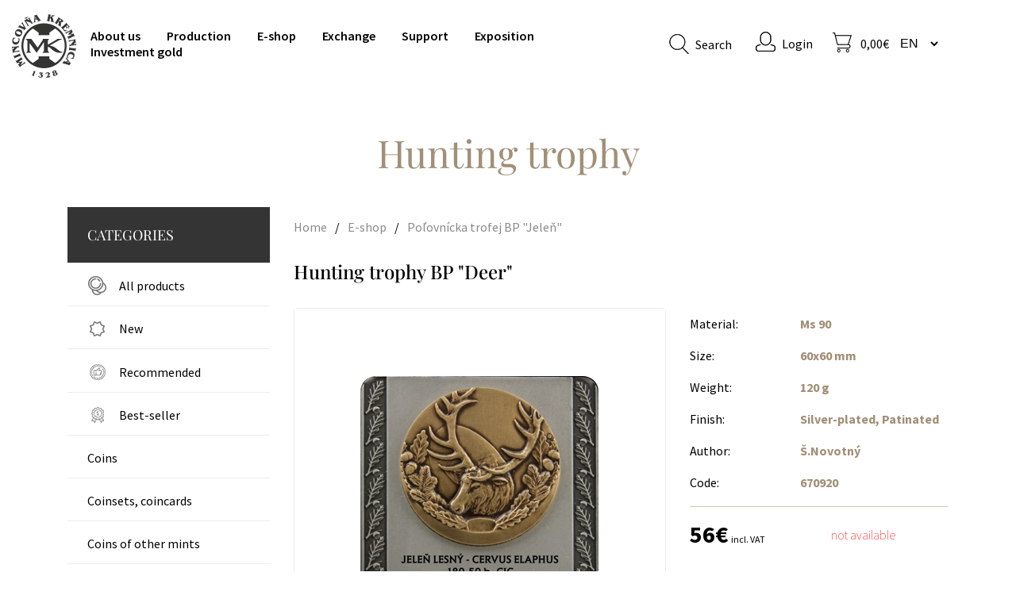

--- FILE ---
content_type: text/html; charset=utf-8
request_url: https://www.mint.sk/en/eshop/hunting-trophy-bp-deer
body_size: 11441
content:
<!DOCTYPE html>
<html lang="en" dir="ltr">
<head>
<meta charset="utf-8" />
<meta name="viewport" content="width=device-width, initial-scale=1, maximum-scale=1" />
<link rel="shortcut icon" href="https://www.mint.sk/favicon.ico" type="image/vnd.microsoft.icon" />
<script type="text/javascript">window.dataLayer = window.dataLayer || []; window.dataLayer.push({"drupalLanguage":"en","drupalCountry":"SK","entityLanguage":"und","entityTnid":"0","entityVid":"51941","entityName":"editor","entityUid":"264","entityCreated":"1401400800","entityStatus":"1","entityType":"node","entityBundle":"product","entityId":"51668","entityLabel":"Po\u013eovn\u00edcka trofej BP \u0022Jele\u0148\u0022","entityTaxonomy":{"product_categories":{"146":"Hunting trophy"},"product_promotion_categories":{"56":"All products"},"product_status":{"64":"N - Nedostupny"},"materials":{"201":"Ms 90"},"product_finish":{"231":"Silver-plated, Patinated"}},"userUid":0});</script>
<meta name="description" content="Personalizovaná plaketa s možnosťou vpísania osobných údajov strelca, poľovného združenia viažúce sa k ulovenej trofeji. Plaketa je uložená v plastovej krabičke so zamatovým lôžkom, ktorá zároveň slúži ako malý stojan plakety. Súčasťou je aj odznak s motívom príslušného úlovku. Objednávka bude spracovaná po overení správnosti údajov o trofeji na Slovenskom poľovníckom zväze." />
<meta name="generator" content="Drupal 7 (https://www.drupal.org)" />
<link rel="canonical" href="https://www.mint.sk/en/eshop/hunting-trophy-bp-deer" />
<link rel="shortlink" href="https://www.mint.sk/en/node/51668" />
<meta property="og:site_name" content="Mint Kremnica" />
<meta property="og:type" content="article" />
<meta property="og:url" content="https://www.mint.sk/en/eshop/hunting-trophy-bp-deer" />
<meta property="og:title" content="Poľovnícka trofej BP &quot;Jeleň&quot;" />
<meta property="og:description" content="Personalizovaná plaketa s možnosťou vpísania osobných údajov strelca, poľovného združenia viažúce sa k ulovenej trofeji. Plaketa je uložená v plastovej krabičke so zamatovým lôžkom, ktorá zároveň slúži ako malý stojan plakety. Súčasťou je aj odznak s motívom príslušného úlovku. Objednávka bude spracovaná po overení správnosti údajov o trofeji na Slovenskom poľovníckom zväze." />
<meta property="og:updated_time" content="2025-12-08T11:29:19+01:00" />
<meta property="article:published_time" content="2014-05-30T00:00:00+02:00" />
<meta property="article:modified_time" content="2025-12-08T11:29:19+01:00" />
<title>Poľovnícka trofej BP "Jeleň" | Mint Kremnica</title>
<style type="text/css" media="all">
@import url("https://www.mint.sk/modules/system/system.base.css?t4u2pk");
@import url("https://www.mint.sk/modules/system/system.menus.css?t4u2pk");
@import url("https://www.mint.sk/modules/system/system.messages.css?t4u2pk");
@import url("https://www.mint.sk/modules/system/system.theme.css?t4u2pk");
</style>
<style type="text/css" media="all">
@import url("https://www.mint.sk/sites/all/modules/jquery_update/replace/ui/themes/base/minified/jquery.ui.core.min.css?t4u2pk");
@import url("https://www.mint.sk/sites/all/modules/jquery_update/replace/ui/themes/base/minified/jquery.ui.theme.min.css?t4u2pk");
@import url("https://www.mint.sk/sites/all/modules/jquery_update/replace/ui/themes/base/minified/jquery.ui.menu.min.css?t4u2pk");
@import url("https://www.mint.sk/sites/all/modules/jquery_update/replace/ui/themes/base/minified/jquery.ui.autocomplete.min.css?t4u2pk");
</style>
<style type="text/css" media="all">
@import url("https://www.mint.sk/modules/comment/comment.css?t4u2pk");
@import url("https://www.mint.sk/modules/field/theme/field.css?t4u2pk");
@import url("https://www.mint.sk/modules/node/node.css?t4u2pk");
@import url("https://www.mint.sk/modules/search/search.css?t4u2pk");
@import url("https://www.mint.sk/sites/all/modules/ubercart/uc_order/uc_order.css?t4u2pk");
@import url("https://www.mint.sk/sites/all/modules/ubercart/uc_product/uc_product.css?t4u2pk");
@import url("https://www.mint.sk/sites/all/modules/ubercart/uc_store/uc_store.css?t4u2pk");
@import url("https://www.mint.sk/modules/user/user.css?t4u2pk");
@import url("https://www.mint.sk/sites/all/modules/views/css/views.css?t4u2pk");
@import url("https://www.mint.sk/sites/all/modules/ckeditor/css/ckeditor.css?t4u2pk");
</style>
<style type="text/css" media="all">
@import url("https://www.mint.sk/sites/all/modules/colorbox/styles/default/colorbox_style.css?t4u2pk");
@import url("https://www.mint.sk/sites/all/modules/ctools/css/ctools.css?t4u2pk");
@import url("https://www.mint.sk/sites/all/modules/ubercart/uc_cart/uc_cart_block.css?t4u2pk");
@import url("https://www.mint.sk/sites/all/modules/search_autocomplete/css/themes/minimal.css?t4u2pk");
@import url("https://www.mint.sk/sites/all/themes/radioactive/css/chosen.css?t4u2pk");
@import url("https://www.mint.sk/sites/all/modules/lang_dropdown/lang_dropdown.css?t4u2pk");
@import url("https://www.mint.sk/sites/all/modules/flexslider/assets/css/flexslider_img.css?t4u2pk");
</style>
<style type="text/css" media="all">
@import url("https://www.mint.sk/sites/all/themes/radioactive/css/bootstrap-grid.min.css?t4u2pk");
@import url("https://www.mint.sk/sites/all/themes/radioactive/css/style.css?t4u2pk");
@import url("https://www.mint.sk/sites/default/files/less/common.KpMgtPJn0sVoljAjQdBxmCerMz1k3vfAbygfWmCBDpI.css?t4u2pk");
@import url("https://www.mint.sk/sites/default/files/less/styless.WYzSU4Ib_4MYRUpSHaMoSfap5Pwf69IAJem_TYdHr-E.css?t4u2pk");
@import url("https://www.mint.sk/sites/default/files/less/styless.responsive.2DprMuQSaYPoMvwG5_hF_DWrwwk1w8u7yQvI21qzQcc.css?t4u2pk");
@import url("https://www.mint.sk/sites/all/themes/radioactive/css/flexslider.css?t4u2pk");
</style>
<style type="text/css" media="all and (min-width: 960px) and (max-width: 1170px)">
@import url("https://www.mint.sk/sites/default/files/less/960.ONHvaT0037WZnsUmedTSYY6h6xaZJBUmVATSALz5bOM.css?t4u2pk");
</style>
<style type="text/css" media="all and (min-width: 720px) and (max-width: 960px)">
@import url("https://www.mint.sk/sites/default/files/less/720.Iz9KdwIItvm1Wb-Bi8U1F0nFBVOZefDzoQ366p21K0s.css?t4u2pk");
</style>
<style type="text/css" media="all and (max-width: 720px)">
@import url("https://www.mint.sk/sites/default/files/less/mobile.5FADBO-YoiHfNjCmDaIHWsYiavsz213KurL7Ae_YScE.css?t4u2pk");
</style>
<script type="text/javascript" src="https://www.mint.sk/sites/all/modules/jquery_update/replace/jquery/1.10/jquery.min.js?v=1.10.2"></script>
<script type="text/javascript" src="https://www.mint.sk/misc/jquery-extend-3.4.0.js?v=1.10.2"></script>
<script type="text/javascript" src="https://www.mint.sk/misc/jquery-html-prefilter-3.5.0-backport.js?v=1.10.2"></script>
<script type="text/javascript" src="https://www.mint.sk/misc/jquery.once.js?v=1.2"></script>
<script type="text/javascript" src="https://www.mint.sk/misc/drupal.js?t4u2pk"></script>
<script type="text/javascript" src="https://www.mint.sk/sites/all/modules/jquery_update/replace/ui/ui/minified/jquery.ui.core.min.js?v=1.10.2"></script>
<script type="text/javascript" src="https://www.mint.sk/sites/all/modules/jquery_update/replace/ui/ui/minified/jquery.ui.widget.min.js?v=1.10.2"></script>
<script type="text/javascript" src="https://www.mint.sk/sites/all/modules/jquery_update/replace/ui/ui/minified/jquery.ui.position.min.js?v=1.10.2"></script>
<script type="text/javascript" src="https://www.mint.sk/misc/ui/jquery.ui.position-1.13.0-backport.js?v=1.10.2"></script>
<script type="text/javascript" src="https://www.mint.sk/sites/all/modules/jquery_update/replace/ui/ui/minified/jquery.ui.menu.min.js?v=1.10.2"></script>
<script type="text/javascript" src="https://www.mint.sk/sites/all/modules/jquery_update/replace/ui/ui/minified/jquery.ui.autocomplete.min.js?v=1.10.2"></script>
<script type="text/javascript" src="https://www.mint.sk/misc/form-single-submit.js?v=7.103"></script>
<script type="text/javascript" src="https://www.mint.sk/misc/form.js?v=7.103"></script>
<script type="text/javascript" src="https://www.mint.sk/sites/all/libraries/colorbox/jquery.colorbox-min.js?t4u2pk"></script>
<script type="text/javascript" src="https://www.mint.sk/sites/all/modules/colorbox/js/colorbox.js?t4u2pk"></script>
<script type="text/javascript" src="https://www.mint.sk/sites/all/modules/colorbox/styles/default/colorbox_style.js?t4u2pk"></script>
<script type="text/javascript" src="https://www.mint.sk/sites/all/themes/radioactive/js/product-detail.js?t4u2pk"></script>
<script type="text/javascript" src="https://www.mint.sk/sites/all/modules/ubercart/uc_cart/uc_cart_block.js?t4u2pk"></script>
<script type="text/javascript" src="https://www.mint.sk/sites/all/modules/search_autocomplete/js/jquery.autocomplete.js?t4u2pk"></script>
<script type="text/javascript" src="https://www.mint.sk/sites/all/themes/radioactive/js/chosen.jquery.min.js?t4u2pk"></script>
<script type="text/javascript" src="https://www.mint.sk/sites/all/modules/lang_dropdown/lang_dropdown.js?t4u2pk"></script>
<script type="text/javascript" src="https://www.mint.sk/sites/all/themes/radioactive/js/flexslider-min.js?t4u2pk"></script>
<script type="text/javascript" src="https://www.mint.sk/sites/all/libraries/flexslider/jquery.flexslider-min.js?t4u2pk"></script>
<script type="text/javascript" src="https://www.mint.sk/sites/all/modules/datalayer/datalayer.js?t4u2pk"></script>
<script type="text/javascript" src="https://www.mint.sk/sites/all/libraries/fontawesome/js/all.js?t4u2pk"></script>
<script type="text/javascript" src="https://www.mint.sk/sites/all/themes/radioactive/js/analytics.js?t4u2pk"></script>
<script type="text/javascript" src="https://www.mint.sk/sites/all/themes/radioactive/js/marketing.js?t4u2pk"></script>
<script type="text/javascript" src="https://www.mint.sk/sites/all/themes/radioactive/js/initialize.js?t4u2pk"></script>
<script type="text/javascript" src="https://www.mint.sk/sites/all/themes/radioactive/js/main.js?t4u2pk"></script>
<script type="text/javascript" src="https://www.mint.sk/sites/all/themes/radioactive/js/html5shiv.min.js?t4u2pk"></script>
<script type="text/javascript" src="https://www.mint.sk/sites/all/themes/radioactive/js/readmore.min.js?t4u2pk"></script>
<script type="text/javascript">
<!--//--><![CDATA[//><!--
jQuery.extend(Drupal.settings, {"basePath":"\/","pathPrefix":"en\/","setHasJsCookie":0,"ajaxPageState":{"theme":"radioactive","theme_token":"0720O0MzwA49HW_M56lyH1OJ63NMj1MiMIuKTi8XAFU","js":{"sites\/all\/modules\/flexslider\/assets\/js\/flexslider.load.js":1,"sites\/all\/modules\/jquery_update\/replace\/jquery\/1.10\/jquery.min.js":1,"misc\/jquery-extend-3.4.0.js":1,"misc\/jquery-html-prefilter-3.5.0-backport.js":1,"misc\/jquery.once.js":1,"misc\/drupal.js":1,"sites\/all\/modules\/jquery_update\/replace\/ui\/ui\/minified\/jquery.ui.core.min.js":1,"sites\/all\/modules\/jquery_update\/replace\/ui\/ui\/minified\/jquery.ui.widget.min.js":1,"sites\/all\/modules\/jquery_update\/replace\/ui\/ui\/minified\/jquery.ui.position.min.js":1,"misc\/ui\/jquery.ui.position-1.13.0-backport.js":1,"sites\/all\/modules\/jquery_update\/replace\/ui\/ui\/minified\/jquery.ui.menu.min.js":1,"sites\/all\/modules\/jquery_update\/replace\/ui\/ui\/minified\/jquery.ui.autocomplete.min.js":1,"misc\/form-single-submit.js":1,"misc\/form.js":1,"sites\/all\/libraries\/colorbox\/jquery.colorbox-min.js":1,"sites\/all\/modules\/colorbox\/js\/colorbox.js":1,"sites\/all\/modules\/colorbox\/styles\/default\/colorbox_style.js":1,"sites\/all\/themes\/radioactive\/js\/product-detail.js":1,"sites\/all\/modules\/ubercart\/uc_cart\/uc_cart_block.js":1,"sites\/all\/modules\/search_autocomplete\/js\/jquery.autocomplete.js":1,"sites\/all\/themes\/radioactive\/js\/chosen.jquery.min.js":1,"sites\/all\/modules\/lang_dropdown\/lang_dropdown.js":1,"sites\/all\/themes\/radioactive\/js\/flexslider-min.js":1,"sites\/all\/libraries\/flexslider\/jquery.flexslider-min.js":1,"sites\/all\/modules\/datalayer\/datalayer.js":1,"sites\/all\/libraries\/fontawesome\/js\/all.js":1,"sites\/all\/themes\/radioactive\/js\/analytics.js":1,"sites\/all\/themes\/radioactive\/js\/marketing.js":1,"sites\/all\/themes\/radioactive\/js\/initialize.js":1,"sites\/all\/themes\/radioactive\/js\/main.js":1,"sites\/all\/themes\/radioactive\/js\/html5shiv.min.js":1,"sites\/all\/themes\/radioactive\/js\/readmore.min.js":1},"css":{"modules\/system\/system.base.css":1,"modules\/system\/system.menus.css":1,"modules\/system\/system.messages.css":1,"modules\/system\/system.theme.css":1,"misc\/ui\/jquery.ui.core.css":1,"misc\/ui\/jquery.ui.theme.css":1,"misc\/ui\/jquery.ui.menu.css":1,"misc\/ui\/jquery.ui.autocomplete.css":1,"modules\/comment\/comment.css":1,"modules\/field\/theme\/field.css":1,"modules\/node\/node.css":1,"modules\/search\/search.css":1,"sites\/all\/modules\/ubercart\/uc_order\/uc_order.css":1,"sites\/all\/modules\/ubercart\/uc_product\/uc_product.css":1,"sites\/all\/modules\/ubercart\/uc_store\/uc_store.css":1,"modules\/user\/user.css":1,"sites\/all\/modules\/views\/css\/views.css":1,"sites\/all\/modules\/ckeditor\/css\/ckeditor.css":1,"sites\/all\/modules\/colorbox\/styles\/default\/colorbox_style.css":1,"sites\/all\/modules\/ctools\/css\/ctools.css":1,"sites\/all\/modules\/ubercart\/uc_cart\/uc_cart_block.css":1,"sites\/all\/modules\/search_autocomplete\/css\/themes\/minimal.css":1,"sites\/all\/themes\/radioactive\/css\/chosen.css":1,"sites\/all\/modules\/lang_dropdown\/lang_dropdown.css":1,"sites\/all\/modules\/flexslider\/assets\/css\/flexslider_img.css":1,"sites\/all\/libraries\/flexslider\/flexslider.css":1,"sites\/all\/themes\/radioactive\/css\/bootstrap-grid.min.css":1,"sites\/all\/themes\/radioactive\/css\/style.css":1,"sites\/all\/themes\/radioactive\/css\/common.css.less":1,"sites\/all\/themes\/radioactive\/css\/styless.css.less":1,"sites\/all\/themes\/radioactive\/css\/styless.responsive.less":1,"sites\/all\/themes\/radioactive\/css\/flexslider.css":1,"sites\/all\/themes\/radioactive\/css\/960.css.less":1,"sites\/all\/themes\/radioactive\/css\/720.css.less":1,"sites\/all\/themes\/radioactive\/css\/mobile.css.less":1}},"colorbox":{"opacity":"0.85","current":"{current} of {total}","previous":"\u00ab Prev","next":"Next \u00bb","close":"Close","maxWidth":"98%","maxHeight":"98%","fixed":true,"mobiledetect":true,"mobiledevicewidth":"480px","file_public_path":"\/sites\/default\/files","specificPagesDefaultValue":"admin*\nimagebrowser*\nimg_assist*\nimce*\nnode\/add\/*\nnode\/*\/edit\nprint\/*\nprintpdf\/*\nsystem\/ajax\nsystem\/ajax\/*"},"activit":{"datalayer":{"product_view":{"event":"eec.detail","category":"product_detail","action":"view","label":"51668","ecommerce":{"currencyCode":"EUR","detail":{"actionField":{"list":"product_list"},"products":[{"id":"670920","price":"45.52846","name":"Po\u013eovn\u00edcka trofej BP \u0022Jele\u0148\u0022","category":"Hunting trophy\/Personalized medals","variant":null,"brand":null}]}}}}},"search_autocomplete":{"form3":{"selector":"#edit-search-block-form--2","minChars":"3","max_sug":"10","type":"internal","datas":"https:\/\/www.mint.sk\/en\/activit\/content-autocomplete","fid":"3","theme":"minimal","auto_submit":"1","auto_redirect":"1"}},"urlIsAjaxTrusted":{"\/en\/eshop\/hunting-trophy-bp-deer":true},"flexslider":{"optionsets":{"detail_slider":{"namespace":"flex-","selector":".slides \u003E li","easing":"swing","direction":"horizontal","reverse":false,"smoothHeight":false,"startAt":0,"animationSpeed":600,"initDelay":0,"useCSS":true,"touch":true,"video":false,"keyboard":true,"multipleKeyboard":false,"mousewheel":0,"controlsContainer":".flex-control-nav-container","sync":"#thumbnails","asNavFor":"","itemWidth":0,"itemMargin":0,"minItems":0,"maxItems":0,"move":0,"animation":"slide","slideshow":false,"slideshowSpeed":"7000","directionNav":true,"controlNav":false,"prevText":"","nextText":"","pausePlay":false,"pauseText":"Pause","playText":"Play","randomize":false,"thumbCaptions":false,"thumbCaptionsBoth":false,"animationLoop":false,"pauseOnAction":true,"pauseOnHover":false,"manualControls":""}},"instances":{"flexslider-1":"detail_slider"}},"dataLayer":{"languages":{"en":{"language":"en","name":"English","native":"English","direction":"0","enabled":"1","plurals":"0","formula":"","domain":"","prefix":"en","weight":"-10","javascript":""},"sk":{"language":"sk","name":"Slovak","native":"Sloven\u010dina","direction":"0","enabled":"1","plurals":"3","formula":"(($n==1)?(0):((($n\u003E=2)\u0026\u0026($n\u003C=4))?(1):2))","domain":"","prefix":"","weight":"-9","javascript":"D6-m0HgVJlK30u54WwHpuwTIPJgNuYAuTthwxwqGAx8"},"de":{"language":"de","name":"German","native":"Deutsch","direction":"0","enabled":"1","plurals":"2","formula":"($n!=1)","domain":"","prefix":"de","weight":"0","javascript":"DfdyIuZPjpkS-jfMqPSjUnV4n8WZZlaXR6h7IlLExqg"}},"defaultLang":"sk"}});
//--><!]]>
</script>
<!--[if lt IE 9]><script src="/sites/all/themes/radioactive/js/html5.js"></script><![endif]-->
</head>
<body class="html not-front not-logged-in no-sidebars page-node page-node- page-node-51668 node-type-product uc-product-node i18n-en">
  <!-- Google Tag Manager (noscript) -->
  <noscript><iframe src="https://www.googletagmanager.com/ns.html?id=GTM-5JJ6ZSG8" height="0" width="0" style="display:none;visibility:hidden"></iframe></noscript>
  <!-- End Google Tag Manager (noscript) -->
  
  <div id="skip-link">
    <a tabindex="1" href="#main-content" class="element-invisible element-focusable">Skip to main content</a>
  </div>
  <div id="wrap">
  <div id="header-wrap" class="clearfix">
    <header id="header" class="clearfix">
      <div id="logo">
        <h1 id="site-name">
          <a href="/en" title="Home">Mint Kremnica            <span></span></a>
        </h1>
      </div>
      <nav id="navigation" role="navigation">
        <div id="main-menu">
                <div class="region region-navbar">
      

<div id="block-menu-block-2" class="block block-menu-block ">

      
  <div class="content ">
    <div class="menu-block-wrapper menu-block-2 menu-name-main-menu parent-mlid-0 menu-level-1">
  <ul class="menu"><li class="first leaf menu-mlid-1478"><a href="/en/about-us">About us</a></li>
<li class="leaf menu-mlid-1098"><a href="/en/production-program">Production</a></li>
<li class="leaf has-children active-trail menu-mlid-1370"><a href="/en/eshop" class="active-trail">E-shop</a></li>
<li class="leaf menu-mlid-1100"><a href="/en/exchange">Exchange</a></li>
<li class="leaf menu-mlid-3561"><a href="/en/support">Support</a></li>
<li class="leaf menu-mlid-2354"><a href="/en/exposition">Exposition</a></li>
<li class="last leaf menu-mlid-3684"><a href="/en/investment-gold-0">Investment gold</a></li>
</ul></div>
  </div>

</div> <!-- /.block -->


<div id="block-activit-responsive-menu" class="block block-activit ">

      
  <div class="content ">
    <div id="menuToggle">
    <input type="checkbox" />

    <span class="hamburger"></span>
    <span class="hamburger"></span>
    <span class="hamburger"></span>

    <ul class="menu"><li class="first leaf"><a href="/en/about-us">About Us</a></li>
<li class="leaf"><a href="/en/production-program">Production</a></li>
<li class="leaf"><a href="/en/eshop">E-shop</a></li>
<li class="leaf"><a href="/en/exchange">Exchange</a></li>
<li class="leaf"><a href="/en/support">Support</a></li>
<li class="leaf"><a href="/en/exposition">Exposition</a></li>
<li class="last leaf"><a href="/en/investment-gold-0">Investment gold</a></li>
</ul></div>  </div>

</div> <!-- /.block -->


<div id="block-search-form" class="block block-search ">

      
  <div class="content ">
    <form action="/en/eshop/hunting-trophy-bp-deer" method="post" id="search-block-form" accept-charset="UTF-8"><div><div class="container-inline">
      <h2 class="element-invisible">Search form</h2>
    <div class="form-item form-type-textfield form-item-search-block-form">
  <label class="element-invisible" for="edit-search-block-form--2">Search </label>
 <input title="Enter the terms you wish to search for." placeholder="start typing..." type="text" id="edit-search-block-form--2" name="search_block_form" value="" size="15" maxlength="128" class="form-text" />
</div>
<div class="form-actions form-wrapper" id="edit-actions--2"><input type="submit" id="edit-submit" name="op" value="Search" class="form-submit" /><span class="search-txt">Search</span></div><input type="hidden" name="form_build_id" value="form-DS7hN4YTZy7DuKGmhOAj5Vyzc8hmxdU2m6SrvgqREoY" />
<input type="hidden" name="form_id" value="search_block_form" />
</div>
</div></form>  </div>

</div> <!-- /.block -->


<div id="block-activit-login" class="block block-activit ">

      
  <div class="content ">
    
<div class="login-text">
  
      <a href="/en/user" class="login-icon"></a>
    <a href="/en/user"> Login </a>
  </div>
  </div>

</div> <!-- /.block -->


<div id="block-uc-cart-cart" class="block block-uc-cart ">

        <h2 ><span><a href="/en/cart">
      <span id="cart-icon" class="cart"></span>
      <span class="price-cart">0,00€</span>
</a></span></h2>
    
  <div class="content ">
    <p class="cart-block-items collapsed uc-cart-empty">There are no products in your shopping cart.</p>  </div>

</div> <!-- /.block -->


<div id="block-lang-dropdown-language" class="block block-lang-dropdown ">

      
  <div class="content ">
    <form class="lang_dropdown_form language" id="lang_dropdown_form_language" action="/en/eshop/hunting-trophy-bp-deer" method="post" accept-charset="UTF-8"><div><div class="form-item form-type-select form-item-lang-dropdown-select">
 <select class="lang-dropdown-select-element form-select" id="lang-dropdown-select-language" style="width:70px" name="lang_dropdown_select"><option value="en" selected="selected">en</option><option value="sk">sk</option></select>
</div>
<input type="hidden" name="en" value="/en/eshop/hunting-trophy-bp-deer" />
<input type="hidden" name="sk" value="/eshop/polovnicka-trofej-bp-jelen" />
<input type="hidden" name="de" value="/de/eshop/jagdtrophae-bp-hirsch" />
<noscript><div>
<input type="submit" id="edit-submit--2" name="op" value="Go" class="form-submit" />
</div></noscript><input type="hidden" name="form_build_id" value="form-F58kCSaNVH2dY3XutRWlf9YOLYAM_OB8De8i7Kca4n0" />
<input type="hidden" name="form_id" value="lang_dropdown_form" />
</div></form>  </div>

</div> <!-- /.block -->
    </div>
   <!-- /.region -->
        </div>
      </nav>
    </header>
  </div>
  <div id="main-content">
                                 <!--main content not showing on front page-->
            <div class="main-wrap">
        <div id="primary" class="container clearfix">
          <div class="row">
            <div class="title-mint col-md-12">
              <a id="main-content"></a>
                            <h1 class="page-title">Hunting trophy</h1>                                                                    </div>
          </div>
          <div class="row">
                          <!-- order-1 order-md-0 --><div class="col-12 col-md-4 col-lg-3">
                <div class="sidebar">
                  <div class="main-wrap">
                          <div class="region region-sidebar">
      

<div id="block-activit-product-menu" class="block block-activit ">

      
  <div class="content ">
    <div class="product-sidebar-menu"><div class="heading-sidebar-menu"><h2 id="categories-title">Categories</h2><span id="menu-roll"><i class="fas fa-chevron-down"></i></span></div><div class="menu-block-wrapper menu-block-1 menu-name-main-menu parent-mlid-1370 menu-level-1">
  <ul class="menu"><li class="first leaf menu-mlid-1406"><a href="/en/eshop/all-products" title="Display in All products">All products</a></li>
<li class="leaf menu-mlid-1407"><a href="/en/eshop/new" title="New">New</a></li>
<li class="leaf menu-mlid-1408"><a href="/en/eshop/recommended" title="Recommended">Recommended</a></li>
<li class="leaf menu-mlid-1409"><a href="/en/eshop/best-seller" title="Best-seller">Best-seller</a></li>
<li class="leaf menu-mlid-3212"><a href="/en/eshop/coins" title="Mince">Coins</a></li>
<li class="leaf menu-mlid-3213"><a href="/en/eshop/coinsets-coincards" title="Sady mincí, zberateľské karty">Coinsets, coincards</a></li>
<li class="leaf menu-mlid-3214"><a href="/en/eshop/coins-other-mints" title="Mince iných mincovní">Coins of other mints</a></li>
<li class="collapsed menu-mlid-3215"><a href="/en/eshop/investment-coins-and-bars" title="Investičné mince a tehličky">Investment coins and bars</a></li>
<li class="collapsed menu-mlid-3219"><a href="/en/eshop/gold-medals" title="Medaily zlaté">Gold medals</a></li>
<li class="collapsed menu-mlid-3228"><a href="/en/eshop/silver-medals" title="Medaily strieborné">Silver medals</a></li>
<li class="collapsed menu-mlid-3239"><a href="/en/eshop/other-medals" title="Medaily ostatné">Other medals</a></li>
<li class="expanded active-trail menu-mlid-3250"><a href="/en/eshop/personalized-medals" title="Medaily personalizované" class="active-trail">Personalized medals</a><ul class="menu"><li class="first leaf menu-mlid-3251"><a href="/en/eshop/marriage" title="K uzavretiu manželstva">Marriage</a></li>
<li class="leaf menu-mlid-3252"><a href="/en/eshop/birth-child" title="K narodeniu dieťaťa">Birth of a child</a></li>
<li class="leaf menu-mlid-3253"><a href="/en/eshop/graduation" title="K ukončeniu štúdia">Graduation</a></li>
<li class="leaf menu-mlid-3254"><a href="/en/eshop/anniversary" title="K životnému jubileu">Anniversary</a></li>
<li class="leaf menu-mlid-3255"><a href="/en/eshop/own-image" title="S vlastným obrázkom">With own image</a></li>
<li class="leaf menu-mlid-3256"><a href="/en/eshop/love" title="Z lásky">With Love</a></li>
<li class="leaf active-trail menu-mlid-3257 menu-item-preferred"><a href="/en/eshop/hunting-trophy" title="Lovecké trofeje" class="active-trail menu-item-preferred">Hunting trophy</a></li>
<li class="last leaf menu-mlid-3258"><a href="/en/eshop/attractive-gifts" title="Originálne darčeky">Attractive gifts</a></li>
</ul></li>
<li class="leaf menu-mlid-3259"><a href="/en/eshop/badges" title="Odznaky">Badges</a></li>
<li class="leaf menu-mlid-3260"><a href="/en/eshop/magnets" title="Magnetky">Magnets</a></li>
<li class="collapsed menu-mlid-3261"><a href="/en/eshop/pendants" title="Prívesky">Pendants</a></li>
<li class="last collapsed menu-mlid-3262"><a href="/en/eshop/other" title="Ostatné">Other</a></li>
</ul></div>
</div>  </div>

</div> <!-- /.block -->


<div id="block-activit-emission-ours" class="block block-activit ">

      
  <div class="content ">
    
<div class="emission-ours-wrapper">
  <div class="emission-ours">
    <h2>Emission plan Mint</h2>
    <a href="/en/issue-plan-mint-kremnica-2025" class="show-more">Show more</a>
  </div>
</div>  </div>

</div> <!-- /.block -->


<div id="block-activit-emission-nbs" class="block block-activit ">

      
  <div class="content ">
    <div class="emission-nbs-wrapper">
  <div class="emission-nbs">
    <h2>Emission plan NBS</h2>
    <a href="/en/emission-nbs" class="show-more">Show more</a>
  </div>
</div>
  </div>

</div> <!-- /.block -->
    </div>
   <!-- /.region -->
                  </div>
                </div>
              </div>
                        <!-- order-0 order-md-1--><div class="col-12 col-md-8 col-lg-9">
              <section id="content" role="main" class="clearfix">
                <div id="content-wrap">
                  <div class="messages-mint">
                                      </div>
                  <div class="breadcrumb-wrapper">
                                          <div id="breadcrumbs">
                        <div class="breadcrumb"><a href="/en">Home</a><span class="breadcrumb-arrow">/</span><a href="/en/eshop">E-shop</a><span class="breadcrumb-arrow">/</span><span class="gold-breadcrumb"><a href="/en/eshop/hunting-trophy-bp-deer" class="active">Poľovnícka trofej BP &quot;Jeleň&quot;</a></span></div>                      </div>
                                      </div>
                        <div class="region region-content">
      

<div id="block-system-main" class="block block-system ">

      
  <div class="content ">
    
<!-- TITLE -->
<div class="row">
  <div class="col-md-12">
    <h2 class="product-title">Hunting trophy BP "Deer"</h2>
  </div>
</div>
<!-- END TITLE -->

<!-- PROMOTIONS -->
    <div class="row">
    <div class="col-md-12">
      <div class="tags-wrapper">
        
          
          <span class="promotion-tag  hidden">All products</span>
              </div>
    </div>
  </div>
<!-- END PROMOTIONS -->


<div class="row">
  <div class="col-12 col-md-7">
    <div class="field field-name-uc-product-image field-type-image field-label-hidden"><div class="field-items"><div class="field-item even"><div  id="flexslider-1" class="flexslider optionset-detail-slider imagestyle-product-detail">
  <ul class="slides"><li><a class="colorbox-load" href="https://www.mint.sk/sites/default/files/product_images/670920.jpg"><img src="https://www.mint.sk/sites/default/files/styles/product_detail/public/product_images/670920.jpg?itok=sQQcCOcA" width="467" height="467" alt="Hunting trophy BP &quot;Deer&quot;" /></a></li>
<li><a class="colorbox-load" href="https://www.mint.sk/sites/default/files/product_images/670920a.jpg"><img src="https://www.mint.sk/sites/default/files/styles/product_detail/public/product_images/670920a.jpg?itok=OK8FFqkO" width="467" height="467" alt="Hunting trophy BP &quot;Deer&quot;" /></a></li>
</ul></div>
</div></div></div>              <div id="thumbnails" class="flexslider">
        <ul class="slides">
                      <li>
              <img src="https://www.mint.sk/sites/default/files/styles/thumbnail_slider/public/product_images/670920.jpg?itok=RcdoWZwy" alt="Hunting trophy BP &quot;Deer&quot;" />
            </li>
                      <li>
              <img src="https://www.mint.sk/sites/default/files/styles/thumbnail_slider/public/product_images/670920a.jpg?itok=LIWf0Bn-" alt="Hunting trophy BP &quot;Deer&quot;" />
            </li>
                  </ul>
      </div>
      </div>

  
    <div class=" col-md-5">
      <div class="product-info-wrapper">
        <!-- MATERIAL -->
                 <div class="product-property">
            <div class="row">
              <div class="col-6 col-lg-4">
                  Material:
              </div>
                <div class="col-6 col-lg-8">
                                                              <div class="gold-font material-product-info">
                                                Ms 90                      </div>
                                  </div>
            </div>
          </div>
                <!-- END MATERIAL -->

        <!-- PRIEMER -->
                  <div class="product-property">
            <div class="row">
              <div class="col-6 col-lg-4">
                Size:
              </div>
              <div class="col-6 col-lg-8">
                                  <div class="gold-font">
                    60x60  mm                  </div>
              </div>
            </div>
          </div>
                <!-- END PRIEMER -->

        <!-- HMOTNOST -->
                  <div class="product-property">
            <div class="row">
              <div class="col-6 col-lg-4">
                Weight:
              </div>
              <div class="col-6 col-lg-8">
                <div class="gold-font">
                  120 g                </div>
              </div>
            </div>
          </div>
                <!-- END HMOTNOST -->

        <!-- VYHOTOVENIE -->
                  <div class="product-property">
            <div class="row">
              <div class="col-6 col-lg-4">
                Finish:
              </div>
              <div class="col-6 col-lg-8">
                                                  <div class="gold-font material-product-info">
                                        Silver-plated, Patinated                  </div>
                              </div>
            </div>
          </div>
                <!-- END VYHOTOVENIE -->

        <!-- AUTHOR -->
                  <div class="product-property">
            <div class="row">
              <div class="col-6 col-lg-4">
                Author:
              </div>
              <div class="col-6 col-lg-8">
                                <div class="gold-font">
                  Š.Novotný                </div>
              </div>
            </div>
          </div>
                <!-- END AUTHOR -->

        <!-- MODEL -->
                  <div class="product-property">
            <div class="row">
              <div class="col-6 col-lg-4">
                Code:
              </div>
              <div class="col-6 col-lg-8">
                <div class="gold-font">
                  670920                </div>
              </div>
            </div>
          </div>
                <!-- END MODEL -->
      </div> <!-- END PROCUT INFO WRAPPER -->

      <!-- PRICE AND STOCK -->
                  <div class="price-wrap">
        <div class="row row-same-height">
          <div class="col-6">
                                      <div class="product-info display-price uc-product-51668">
                <span class="uc-price">56€</span>
                <span class="price-suffixes">s DPH</span>
              </div>
            
                        <span class="price-addon">
                              incl. VAT                          </span>
          </div>
          <div class="col-6">
                                      <div class="gold-font red-font line-height">
                Not available              </div>
                      </div>
        </div>
      </div>
      <!-- END PRICE -->

      
          </div> <!-- END RIGHT SIDE -->

  </div>


<!-- SHARE -->
<div class="row">
  <div class="col-md-12">
    <div class="share-wrap">
      <div class="share-title">Share</div>
      <div class="share-icons">
        <a href="mailto:?subject=Po%C4%BEovn%C3%ADcka+trofej+BP+%22Jele%C5%88%22&body=https://www.mint.sk/en/eshop/hunting-trophy-bp-deer" class="social-icon mail"></a>
        <a href="http://www.facebook.com/share.php?u=https://www.mint.sk/en/eshop/hunting-trophy-bp-deer" class="social-icon fb"></a>
      </div>
    </div>
  </div>
</div>

<!-- MAIN INFO -->
<div class="main-info-wrap">
    <!-- TABS -->
    <div class="row">
      <div class="col-md-12">
        <div class="info-tabs-wrapper">
          <div id="desc" class="info-tab info-tab-active" tabindex="5">
            <h2>Description</h2>
          </div>
          <div id="specs" class="info-tab" tabindex="5">
            <h2>Specification</h2>
          </div>
          <div id="video" class="info-tab" tabindex="5">
            <h2>Video</h2>
          </div>
                  </div>
      </div>
    </div>
    <!-- END TABS -->

    <div class="row">
      <div id="tab-content" class="col-md-12">
          <div id="desc-content" class="main-info-content-wrap">
            Personalised plaque with own inscription of data of the hunter, hunting organisation.  The plaque is placed in a plastic cover with velvet inside surface, that also serves as the little stand of the plaque.<br />
Part of package is also a badge with particular animal motif.<br />
<br />
The order will be processed only after official approval of Slovak hunting association.          </div>
        <!-- START SPECS CONTENT -->
        <div id="specs-content" class="main-info-content-wrap">
          <!-- MATERIAL -->
                      <div class="product-property">
              <div class="row">
                <div class="col-6">
                  Material:
                </div>
                <div class="col-6">
                                                        <div class="gold-font material-product-info">
                                            Ms 90                    </div>
                                  </div>
              </div>
            </div>
                    <!-- END MATERIAL -->

          <!-- PRIEMER -->
                      <div class="product-property">
              <div class="row">
                <div class="col-6">
                  Size:
                </div>
                <div class="col-6">
                                    <div class="gold-font">
                    60.00 mm                  </div>
                </div>
              </div>
            </div>
                    <!-- END PRIEMER -->

          <!-- HMOTNOST -->
                      <div class="product-property">
              <div class="row">
                <div class="col-6">
                  Weight:
                </div>
                <div class="col-6">
                  <div class="gold-font">
                    120 g                  </div>
                </div>
              </div>
            </div>
                    <!-- END HMOTNOST -->

          <!-- VYHOTOVENIE -->
                      <div class="product-property">
              <div class="row">
                <div class="col-6">
                  Finish:
                </div>
                <div class="col-6">
                                                        <div class="gold-font material-product-info">
                                            Silver-plated, Patinated                    </div>
                                  </div>
              </div>
            </div>
                    <!-- END VYHOTOVENIE -->

          <!-- AUTHOR -->
                      <div class="product-property">
              <div class="row">
                <div class="col-6">
                  Author:
                </div>
                <div class="col-6">
                                    <div class="gold-font">
                    Š.Novotný                  </div>
                </div>
              </div>
            </div>
                    <!-- END AUTHOR -->

          <!-- MODEL -->
                      <div class="product-property">
              <div class="row">
                <div class="col-6">
                  Code:
                </div>
                <div class="col-6">
                  <div class="gold-font">
                    670920                  </div>
                </div>
              </div>
            </div>
                    <!-- END MODEL -->

          <!-- MINTAGE -->
                    <!-- END MINTAGE -->
        </div> <!-- END SPECS CONETENT -->

          <div id="video-content" class="main-info-content-wrap">
            <div class="video-wrapper">
              No content in this section            </div>
          </div>

              </div>
    </div>
</div><!-- END MAIN INFO -->

  <div class="slider-title-wrap">
    <div class="row">
      <div class="col-md-12">
        <h2 class="slider-title">Similar products</h2>
      </div>
    </div>
  </div>

    <div class="simmilar-slider-wrap">
    <div id="related-slider" class="flexslider">
      <ul class="slides">
                                                            <li>
            <div class="eshop-product">
  <div class="info-wrap">
    <a class="teaser-link-overlay" href="/en/eshop/hunting-trophy-sp-deer"></a>
    <!-- PROMOTIONS -->
                <div class="row">
        <div class="col-md-12">
          <div class="tags-wrapper">
                                      
                                              <span class="promotion-tag  hidden">
                          All products                        </span>
              
                                    </div>
        </div>
      </div>
        <!-- END PROMOTIONS -->

    <div class="product-title"><h2><a href="/en/eshop/hunting-trophy-sp-deer">Hunting trophy SP "Deer"</a></h2></div>
        <a href="/en/eshop/hunting-trophy-sp-deer" class="product-teaser-image"><img src="https://www.mint.sk/sites/default/files/styles/homepage_slider/public/product_images/670919.jpg?itok=Zul46c1v" alt="Poľovnícka trofej SP &quot;Jeleň&quot;" /> </a>
    <div class="price-wrap"><div class="product-info display-price uc-product-51667">
      <span class="uc-price">56€</span>
      <span class="price-suffixes">s DPH</span>
    </div></div>

                      <div class="stock green-font line-height" >
          Variable product        </div>
            </div>


                    <div class="variation-button">
          <div class="form-actions form-wrapper">
            <a href="/en/eshop/hunting-trophy-sp-deer">Customize</a>          </div>
        </div>
            </div>
          </li>
                                                            <li>
            <div class="eshop-product">
  <div class="info-wrap">
    <a class="teaser-link-overlay" href="/en/eshop/hunting-trophy-bp-deer"></a>
    <!-- PROMOTIONS -->
                <div class="row">
        <div class="col-md-12">
          <div class="tags-wrapper">
                                      
                                              <span class="promotion-tag  hidden">
                          All products                        </span>
              
                                    </div>
        </div>
      </div>
        <!-- END PROMOTIONS -->

    <div class="product-title"><h2><a href="/en/eshop/hunting-trophy-bp-deer">Hunting trophy BP "Deer"</a></h2></div>
        <a href="/en/eshop/hunting-trophy-bp-deer" class="product-teaser-image"><img src="https://www.mint.sk/sites/default/files/styles/homepage_slider/public/product_images/670920.jpg?itok=VQwUqR8M" alt="Poľovnícka trofej BP &quot;Jeleň&quot;" /> </a>
    <div class="price-wrap"><div class="product-info display-price uc-product-51668">
      <span class="uc-price">56€</span>
      <span class="price-suffixes">s DPH</span>
    </div></div>

              <div class="stock red-font line-height">
        Not available      </div>
      </div>


      <div class="eshop-product-btn product-btn-disabled">
      <div class="add-to-cart"><form action="/en/eshop/hunting-trophy-bp-deer" method="post" id="uc-product-add-to-cart-form-51668--2" accept-charset="UTF-8"><div><fieldset classes="product-variation-fieldset" class="form-wrapper" id="edit-attributes-554--2"><legend><span class="fieldset-legend">Variation no. 1 - </span></legend><div class="fieldset-wrapper"><img alt='variant 554' src='https://www.mint.sk/sites/default/files/styles/product_variant/public/product_variations_imgs/51668/670920.jpg?itok=EpwGjzZL' alt='variation picture' class='variation-image' /><div id="edit-attributes-554-fields-container--2" class="form-wrapper"><div class="form-item form-type-textfield form-item-attributes-554-fields-container-field-1269">
 <input placeholder="Row - 1,  max length - 31" type="text" id="edit-attributes-554-fields-container-field-1269--2" name="attributes[554][fields_container][field_1269]" value="" size="60" maxlength="31" class="form-text" />
</div>
<div class="form-item form-type-textfield form-item-attributes-554-fields-container-field-1270">
 <input placeholder="Row - 2,  max length - 14" type="text" id="edit-attributes-554-fields-container-field-1270--2" name="attributes[554][fields_container][field_1270]" value="" size="60" maxlength="14" class="form-text" />
</div>
<div class="form-item form-type-textfield form-item-attributes-554-fields-container-field-1271">
 <input placeholder="Row - 3,  max length - 31" type="text" id="edit-attributes-554-fields-container-field-1271--2" name="attributes[554][fields_container][field_1271]" value="" size="60" maxlength="31" class="form-text" />
</div>
<div class="form-item form-type-textfield form-item-attributes-554-fields-container-field-1272">
 <input placeholder="Row - 4,  max length - 24" type="text" id="edit-attributes-554-fields-container-field-1272--2" name="attributes[554][fields_container][field_1272]" value="" size="60" maxlength="24" class="form-text" />
</div>
</div><input class="custom-submit form-submit" type="submit" id="edit-attributes-554-custom-submit--2" name="custombuy_554" value="Add to cart" /></div></fieldset>
<div class="form-item form-type-uc-quantity form-item-qty">
  <label for="edit-qty--3">Quantity <span class="form-required" title="This field is required.">*</span></label>
 <input type="text" id="edit-qty--3" name="qty" value="1" size="5" maxlength="6" class="form-text required" />
</div>
<input type="hidden" name="form_build_id" value="form-KluyO4OXrJrlmefys88TpbWsvhkhFoweW8lVaWvpGW8" />
<input type="hidden" name="form_id" value="uc_product_add_to_cart_form_51668" />
<div class="form-actions form-wrapper" id="edit-actions--4"><input class="node-add-to-cart form-submit" type="submit" id="edit-submit-51668" name="op" value="Add to cart" /></div></div></form></div>    </div>
  </div>
          </li>
                                                            <li>
            <div class="eshop-product">
  <div class="info-wrap">
    <a class="teaser-link-overlay" href="/en/eshop/hunting-trophy-cp-deer"></a>
    <!-- PROMOTIONS -->
                <div class="row">
        <div class="col-md-12">
          <div class="tags-wrapper">
                                      
                                              <span class="promotion-tag  hidden">
                          All products                        </span>
              
                                    </div>
        </div>
      </div>
        <!-- END PROMOTIONS -->

    <div class="product-title"><h2><a href="/en/eshop/hunting-trophy-cp-deer">Hunting trophy CP "Deer"</a></h2></div>
        <a href="/en/eshop/hunting-trophy-cp-deer" class="product-teaser-image"><img src="https://www.mint.sk/sites/default/files/styles/homepage_slider/public/product_images/670921.jpg?itok=66TjO7KD" alt="Poľovnícka trofej CP &quot;Jeleň&quot;" /> </a>
    <div class="price-wrap"><div class="product-info display-price uc-product-51669">
      <span class="uc-price">46€</span>
      <span class="price-suffixes">s DPH</span>
    </div></div>

                      <div class="stock green-font line-height" >
          Variable product        </div>
            </div>


                    <div class="variation-button">
          <div class="form-actions form-wrapper">
            <a href="/en/eshop/hunting-trophy-cp-deer">Customize</a>          </div>
        </div>
            </div>
          </li>
                                                            <li>
            <div class="eshop-product">
  <div class="info-wrap">
    <a class="teaser-link-overlay" href="/en/eshop/hunting-trophy-al-wild-boar"></a>
    <!-- PROMOTIONS -->
                <div class="row">
        <div class="col-md-12">
          <div class="tags-wrapper">
                                      
                                              <span class="promotion-tag  hidden">
                          All products                        </span>
              
                                    </div>
        </div>
      </div>
        <!-- END PROMOTIONS -->

    <div class="product-title"><h2><a href="/en/eshop/hunting-trophy-al-wild-boar">Hunting trophy AL "Wild boar"</a></h2></div>
        <a href="/en/eshop/hunting-trophy-al-wild-boar" class="product-teaser-image"><img src="https://www.mint.sk/sites/default/files/styles/homepage_slider/public/product_images/670922.jpg?itok=WH8Zhjs7" alt="Poľovnícka trofej AL &quot;Diviak&quot;" /> </a>
    <div class="price-wrap"><div class="product-info display-price uc-product-51670">
      <span class="uc-price">59€</span>
      <span class="price-suffixes">s DPH</span>
    </div></div>

                      <div class="stock green-font line-height" >
          Variable product        </div>
            </div>


                    <div class="variation-button">
          <div class="form-actions form-wrapper">
            <a href="/en/eshop/hunting-trophy-al-wild-boar">Customize</a>          </div>
        </div>
            </div>
          </li>
                                                            <li>
            <div class="eshop-product">
  <div class="info-wrap">
    <a class="teaser-link-overlay" href="/en/eshop/hunting-trophy-sp-wild-boar"></a>
    <!-- PROMOTIONS -->
                <div class="row">
        <div class="col-md-12">
          <div class="tags-wrapper">
                                      
                                              <span class="promotion-tag  hidden">
                          All products                        </span>
              
                                    </div>
        </div>
      </div>
        <!-- END PROMOTIONS -->

    <div class="product-title"><h2><a href="/en/eshop/hunting-trophy-sp-wild-boar">Hunting trophy SP "Wild boar"</a></h2></div>
        <a href="/en/eshop/hunting-trophy-sp-wild-boar" class="product-teaser-image"><img src="https://www.mint.sk/sites/default/files/styles/homepage_slider/public/product_images/670923.jpg?itok=2a7BTjyC" alt="Poľovnícka trofej SP &quot;Diviak&quot;" /> </a>
    <div class="price-wrap"><div class="product-info display-price uc-product-51671">
      <span class="uc-price">56€</span>
      <span class="price-suffixes">s DPH</span>
    </div></div>

                      <div class="stock green-font line-height" >
          Variable product        </div>
            </div>


                    <div class="variation-button">
          <div class="form-actions form-wrapper">
            <a href="/en/eshop/hunting-trophy-sp-wild-boar">Customize</a>          </div>
        </div>
            </div>
          </li>
                                                            <li>
            <div class="eshop-product">
  <div class="info-wrap">
    <a class="teaser-link-overlay" href="/en/eshop/hunting-trophy-bp-wild-boar"></a>
    <!-- PROMOTIONS -->
                <div class="row">
        <div class="col-md-12">
          <div class="tags-wrapper">
                                      
                                              <span class="promotion-tag  hidden">
                          All products                        </span>
              
                                    </div>
        </div>
      </div>
        <!-- END PROMOTIONS -->

    <div class="product-title"><h2><a href="/en/eshop/hunting-trophy-bp-wild-boar">Hunting trophy BP "Wild boar"</a></h2></div>
        <a href="/en/eshop/hunting-trophy-bp-wild-boar" class="product-teaser-image"><img src="https://www.mint.sk/sites/default/files/styles/homepage_slider/public/product_images/670924.jpg?itok=M-2ARPNS" alt="Poľovnícka trofej BP &quot;Diviak&quot;" /> </a>
    <div class="price-wrap"><div class="product-info display-price uc-product-51672">
      <span class="uc-price">56€</span>
      <span class="price-suffixes">s DPH</span>
    </div></div>

                      <div class="stock green-font line-height">
          In stock        </div>
            </div>


            <div class="eshop-product-btn">
        <div class="add-to-cart"><form action="/en/eshop/hunting-trophy-bp-deer" method="post" id="uc-product-add-to-cart-form-51672" accept-charset="UTF-8"><div><div class="form-item form-type-uc-quantity form-item-qty">
  <label for="edit-qty--7">Quantity <span class="form-required" title="This field is required.">*</span></label>
 <input type="text" id="edit-qty--7" name="qty" value="1" size="5" maxlength="6" class="form-text required" />
</div>
<input type="hidden" name="form_build_id" value="form-obS_ZItMJ4RIagRciCB9ZO40WVdaEXfuga-44GI6xzY" />
<input type="hidden" name="form_id" value="uc_product_add_to_cart_form_51672" />
<div class="form-actions form-wrapper" id="edit-actions--8"><input class="node-add-to-cart form-submit" type="submit" id="edit-submit-51672" name="op" value="Add to cart" /></div></div></form></div>      </div>
      </div>
          </li>
                                                            <li>
            <div class="eshop-product">
  <div class="info-wrap">
    <a class="teaser-link-overlay" href="/en/eshop/hunting-trophy-cp-wild-boar"></a>
    <!-- PROMOTIONS -->
                <div class="row">
        <div class="col-md-12">
          <div class="tags-wrapper">
                                      
                                              <span class="promotion-tag  hidden">
                          All products                        </span>
              
                                    </div>
        </div>
      </div>
        <!-- END PROMOTIONS -->

    <div class="product-title"><h2><a href="/en/eshop/hunting-trophy-cp-wild-boar">Hunting trophy CP "Wild boar"</a></h2></div>
        <a href="/en/eshop/hunting-trophy-cp-wild-boar" class="product-teaser-image"><img src="https://www.mint.sk/sites/default/files/styles/homepage_slider/public/product_images/670925.jpg?itok=But46Q_8" alt="Poľovnícka trofej CP &quot;Diviak&quot;" /> </a>
    <div class="price-wrap"><div class="product-info display-price uc-product-51673">
      <span class="uc-price">46€</span>
      <span class="price-suffixes">s DPH</span>
    </div></div>

                      <div class="stock green-font line-height" >
          Variable product        </div>
            </div>


                    <div class="variation-button">
          <div class="form-actions form-wrapper">
            <a href="/en/eshop/hunting-trophy-cp-wild-boar">Customize</a>          </div>
        </div>
            </div>
          </li>
                                                            <li>
            <div class="eshop-product">
  <div class="info-wrap">
    <a class="teaser-link-overlay" href="/en/eshop/hunting-trophy-al-mouflon"></a>
    <!-- PROMOTIONS -->
                <div class="row">
        <div class="col-md-12">
          <div class="tags-wrapper">
                                      
                                              <span class="promotion-tag  hidden">
                          All products                        </span>
              
                                    </div>
        </div>
      </div>
        <!-- END PROMOTIONS -->

    <div class="product-title"><h2><a href="/en/eshop/hunting-trophy-al-mouflon">Hunting trophy AL "Mouflon"</a></h2></div>
        <a href="/en/eshop/hunting-trophy-al-mouflon" class="product-teaser-image"><img src="https://www.mint.sk/sites/default/files/styles/homepage_slider/public/product_images/670926.jpg?itok=g9NF0Wun" alt="Poľovnícka trofej AL &quot;Muflón&quot;" /> </a>
    <div class="price-wrap"><div class="product-info display-price uc-product-51674">
      <span class="uc-price">59€</span>
      <span class="price-suffixes">s DPH</span>
    </div></div>

                      <div class="stock green-font line-height" >
          Variable product        </div>
            </div>


                    <div class="variation-button">
          <div class="form-actions form-wrapper">
            <a href="/en/eshop/hunting-trophy-al-mouflon">Customize</a>          </div>
        </div>
            </div>
          </li>
                                                            <li>
            <div class="eshop-product">
  <div class="info-wrap">
    <a class="teaser-link-overlay" href="/en/eshop/hunting-trophy-sp-mouflon"></a>
    <!-- PROMOTIONS -->
                <div class="row">
        <div class="col-md-12">
          <div class="tags-wrapper">
                                      
                                              <span class="promotion-tag  hidden">
                          All products                        </span>
              
                                    </div>
        </div>
      </div>
        <!-- END PROMOTIONS -->

    <div class="product-title"><h2><a href="/en/eshop/hunting-trophy-sp-mouflon">Hunting trophy SP "Mouflon"</a></h2></div>
        <a href="/en/eshop/hunting-trophy-sp-mouflon" class="product-teaser-image"><img src="https://www.mint.sk/sites/default/files/styles/homepage_slider/public/product_images/670927.jpg?itok=pFtgFWlA" alt="Poľovnícka trofej SP &quot;Muflón&quot;" /> </a>
    <div class="price-wrap"><div class="product-info display-price uc-product-51675">
      <span class="uc-price">56€</span>
      <span class="price-suffixes">s DPH</span>
    </div></div>

                      <div class="stock green-font line-height" >
          Variable product        </div>
            </div>


                    <div class="variation-button">
          <div class="form-actions form-wrapper">
            <a href="/en/eshop/hunting-trophy-sp-mouflon">Customize</a>          </div>
        </div>
            </div>
          </li>
                                                            <li>
            <div class="eshop-product">
  <div class="info-wrap">
    <a class="teaser-link-overlay" href="/en/eshop/hunting-trophy-bp-mouflon"></a>
    <!-- PROMOTIONS -->
                <div class="row">
        <div class="col-md-12">
          <div class="tags-wrapper">
                                      
                                              <span class="promotion-tag  hidden">
                          All products                        </span>
              
                                    </div>
        </div>
      </div>
        <!-- END PROMOTIONS -->

    <div class="product-title"><h2><a href="/en/eshop/hunting-trophy-bp-mouflon">Hunting trophy BP "Mouflon"</a></h2></div>
        <a href="/en/eshop/hunting-trophy-bp-mouflon" class="product-teaser-image"><img src="https://www.mint.sk/sites/default/files/styles/homepage_slider/public/product_images/670928.jpg?itok=4h2RZzQA" alt="Poľovnícka trofej BP &quot;Muflón&quot;" /> </a>
    <div class="price-wrap"><div class="product-info display-price uc-product-51676">
      <span class="uc-price">56€</span>
      <span class="price-suffixes">s DPH</span>
    </div></div>

                      <div class="stock green-font line-height" >
          Variable product        </div>
            </div>


                    <div class="variation-button">
          <div class="form-actions form-wrapper">
            <a href="/en/eshop/hunting-trophy-bp-mouflon">Customize</a>          </div>
        </div>
            </div>
          </li>
              </ul>
    </div>
  </div>
  </div>

</div> <!-- /.block -->
    </div>
   <!-- /.region -->
                </div>
              </section>
            </div>
          </div>
        </div>
      </div>
      <div class="clear"></div>
              <div class="footer-wrapper">
        <div class="main-wrap">
                <div class="container region region-footer">
      <div class="row">
        

<div id="block-activit-blog-footer" class="block block-activit col-12 col-lg-4">

      
  <div class="content ">
    <div class="blog-footer-wrap">
  <h1>Links</h1>
  <ul class="footer-menu-ul">
          <li class="footer-link">
        <a href="/en/custom-production">
          <span class="link-title">Custom production</span>
        </a>
      </li>
          <li class="footer-link">
        <a href="/en/emission-nbs">
          <span class="link-title">The issue plan of NBS</span>
        </a>
      </li>
          <li class="footer-link">
        <a href="/en/issue-plan-mint-kremnica-2025">
          <span class="link-title">The issue plan of Mint Kremnica 2025</span>
        </a>
      </li>
          <li class="footer-link">
        <a href="/en/reservations">
          <span class="link-title">Reservations form</span>
        </a>
      </li>
          <li class="footer-link">
        <a href="/en/business-terms-and-conditions">
          <span class="link-title">Business Terms and Conditions</span>
        </a>
      </li>
          <li class="footer-link">
        <a href="/en/personal-data-protection">
          <span class="link-title">Personal data protection</span>
        </a>
      </li>
          <li class="footer-link">
        <a href="/en/cookies">
          <span class="link-title">Cookies</span>
        </a>
      </li>
          <li class="footer-link">
        <a href="/en/mandatory-information">
          <span class="link-title">Mandatory information</span>
        </a>
      </li>
          <li class="footer-link">
        <a href="/en/history">
          <span class="link-title">Company history</span>
        </a>
      </li>
          <li class="footer-link">
        <a href="/en/references">
          <span class="link-title">References</span>
        </a>
      </li>
      </ul>
</div>
  </div>

</div> <!-- /.block -->


<div id="block-activit-newsletter-footer" class="block block-activit col-12 col-lg-4">

      
  <div class="content ">
    
<div class="newsletter-footer-wrap">
  <h1>Newsletter</h1>
  <p>
    Leave us your email and you will be regularly informed about all our products in the e-shop.  </p>
  <div class="newsletter-form">
              
    <form method="post" action="https://mint.ecomailapp.cz/public/subscribe/34/cc2e9b1392d953e27b05ed09974bc4db">
      <div class="form-group ec-v-form-input">
        <label for="email">Your email</label>
        <input type="email" class="form-control" name="email" required="" placeholder="Your email ...">
      </div>
      <div class="ec-v-form-submit">
        <button type="submit" class="btn btn-primary">Sign-up</button>
      </div>
    </form>
  </div>

  <div class="social-footer">
    <h1> Social networks</h1>
    <div class="social-icons">
      <a href="https://www.facebook.com/MincovnaKremnica/" target="_blank"><img alt="facebook" src="/sites/all/themes/radioactive/images/facebook-logo-in-circular-button-outlined-social-symbol.svg"></a>
    </div>
  </div>

</div>

  </div>

</div> <!-- /.block -->


<div id="block-activit-fast-contact-footer" class="block block-activit col-12 col-lg-4">

      
  <div class="content ">
    <div class="fast-contact-wrap">
  <h1>Quick contact</h1>
  <p>Mincovňa Kremnica, štátny podnik<br/>
    Štefánikovo nám. 25/24<br/>
    967 01 Kremnica</p>
  <ul>
    <li><img src="/sites/all/themes/radioactive/images/call-answer.svg" alt="phone" /> <a href="tel:+421456787875">+421 (0)45 678 78 75</a></li>
    <li><img src="/sites/all/themes/radioactive/images/close-envelope.svg" alt="e-mail" /> <a href="mailto:shop@mint.sk">shop@mint.sk</a></li>
    <li><img src="/sites/all/themes/radioactive/images/location-point.svg" alt="location" /> <a href="https://goo.gl/maps/h8NkkAE1ce62" target="_blank">48°42'18.74"N; 18°54'59.26"E</a></li>
  </ul>
  <div class="news-link">
    <a href="https://goo.gl/maps/h8NkkAE1ce62" target="_blank">Show on map      <img src="/sites/all/themes/radioactive/images/sipka_07.png" alt="Show on map" />
    </a>
  </div>
  <div class="fast-contact-button">
    <a href="/en/contact#block-webform-client-block-79" >
      <button>Contact form</button>
    </a>
  </div>
</div>
  </div>

</div> <!-- /.block -->
      </div>
    </div>
   <!-- /.region -->
          <div class="cookies-edit container">
            <!--<a href="#" class="eu-cookie-button-external">Cookie preferences</a>-->
          </div>
          <div class="footer-menu container">
            <div class="row">
              <div class="col-8 col-xl-10">
                <div class="footer-logo">
                  <img alt="logo Mincovňa Kremnica" src="/sites/all/themes/radioactive/images/footer_logo_03.png">
                </div>
                <span>2026 &copy; mint.sk</span>
                

<div id="block-menu-block-2--2" class="block block-menu-block ">

      
  <div class="content ">
    <div class="menu-block-wrapper menu-block-2 menu-name-main-menu parent-mlid-0 menu-level-1">
  <ul class="menu"><li class="first leaf menu-mlid-1478"><a href="/en/about-us">About us</a></li>
<li class="leaf menu-mlid-1098"><a href="/en/production-program">Production</a></li>
<li class="leaf has-children active-trail menu-mlid-1370"><a href="/en/eshop" class="active-trail">E-shop</a></li>
<li class="leaf menu-mlid-1100"><a href="/en/exchange">Exchange</a></li>
<li class="leaf menu-mlid-3561"><a href="/en/support">Support</a></li>
<li class="leaf menu-mlid-2354"><a href="/en/exposition">Exposition</a></li>
<li class="last leaf menu-mlid-3684"><a href="/en/investment-gold-0">Investment gold</a></li>
</ul></div>
  </div>

</div> <!-- /.block -->
              </div>
              <div class="col-4 col-xl-2">
                               <a href="https://www.activit.sk" title="Vývoj mobilných a webových aplikácií / Mobile and web application development" class="created-activit">S láskou k zlatu ActivIT</a>
                                            </div>
            </div>
          </div>
        </div>
      </div>
      </div> <!-- main wrap -->
</div>
  <script type="text/javascript" src="https://www.mint.sk/sites/all/modules/flexslider/assets/js/flexslider.load.js?t4u2pk"></script>
</body>
</html>


--- FILE ---
content_type: image/svg+xml
request_url: https://www.mint.sk/sites/all/themes/radioactive/images/location-point.svg
body_size: 6036
content:
<?xml version="1.0" encoding="iso-8859-1"?>
<!-- Generator: Adobe Illustrator 16.0.0, SVG Export Plug-In . SVG Version: 6.00 Build 0)  -->
<!DOCTYPE svg PUBLIC "-//W3C//DTD SVG 1.0//EN" "http://www.w3.org/TR/2001/REC-SVG-20010904/DTD/svg10.dtd">
<svg version="1.0" id="Layer_1" xmlns="http://www.w3.org/2000/svg" xmlns:xlink="http://www.w3.org/1999/xlink" x="0px" y="0px"
	 width="415px" height="415px" viewBox="0 0 415 415" style="enable-background:new 0 0 415 415;" xml:space="preserve">
<image style="overflow:visible;" width="393" height="392" xlink:href="[data-uri]
GXRFWHRTb2Z0d2FyZQBBZG9iZSBJbWFnZVJlYWR5ccllPAAAFepJREFUeNrs3c91G0eewPE2dy57
EjcCYSKgNgLBEZgbgaAIzLntkw+GDtaZikBQBENFYDACUxEYjGCp6+xBW2UWtJSEJgCyu1FV/fm8
h0d7Z01BRaC//PU//PD58+cG4KFevfrlNHyZhsez8Hi+4f/lMjxW4XERHss3b367sWrl+EEkgAeE
4Th8OQuPWXg83eM//ZRiMQ+xWFlJkQDqnBwW4fHkEd8mxuI8hGJuRUUCqGd6OA+PFx1+24/hMbUL
SiSA8gOxDI+THr79dXichlBcWen8HFkCYAd9BSKKxzSWIUTPLLNIAOVNEYseA7H2RCjyZHcTcF8g
4kHqfw74R8YD2lO7nkwSQBnOB/7zTBQiARQyRcya/a6BEAqRAEbk7IB/tlBkwjEJYNMUMQlf/szg
qThGYZIAMnSayfMwUYgEkKGcNspCIRJAZiaZPR+hEAkgI8cZPiehEAkgEyeZPi+hEAkgA5cZPzeh
EAkAoRAJIFcroUAkgDZLEwUiAZQeCaEQCWBob978tmryPngtFCIBHNiisOcrFD1wgz+gVdjgxhvr
nRT2tN0U0CQBDOSswOdsohAJYAjht/Fl+PJaKMbL7iZgq7CxXYQvLwp86nY9mSSAASaKWfjy3kQh
EgBCgUgAQoFIAEIhFCIBCIVQiAQgFEIhEoBQCIVIAEIhFCIBCIVQiAQgFEIhEgBCIRIAQoFIAEIh
FCIBCIVQiAQgFEIhEoBQCIVIAEIhFCIBCIVQiAQgFEIhEgBCIRIAQiESAEIx4lCIBCAUQtHqh8+f
P3ulwoiEDdskfJmGx7P0uGsVHldxAxg24FcDPqdF+PKiwOX8FNdyyLUSCaCPjfBx+HIaHmfhcbLj
f3YdHnHjvQgbwZVQjDMUIgH1B2IWvpw3t7tIHup1/B5hQ3gjFOMKhUhA3dPDRXg87+hbfgyPWd8b
QqHIiwPXUGcg4rGGqw4DEcXdVPFg7Wmfz93BbJME0G8gJikQT3r8Y16GjfnCRFH/RGGSgLoCsd7F
9KTnP+pdOtZhoqh8ohAJqMu82f3sJaEQiq3sboJ6pohp+PL7Af5ou57aFb/rySQBdU0Rh2CiqHii
MElAHVNE3Aj9ceCnYaKocKIwSUAdZhk8BxNFhROFSEAdTjN5HkJRWSjsboLCpdNe/yezp2XXU7ui
dj2ZJKB8Of5maqKoZKIQCUAohEIkAKEQCpEAhEIoRAIQCqEYwijPbkq3Oo4/kGn6P61/OOuzDZbx
n8OL7sJ7mwJezzlcSLcrZz21y/Ksp9FEIt0+ed7cnk/+ZI8fWgzFfIiPb4RHvL5vmv7v/CoUIwxF
9ZFI55DHOPz8yG/1NsXipoH8Xufxl5mfCnrKQlFIKI4qf+OsP53r5w6+Xfwe1X3qFNUobdeoYxTt
sjpGUe0kkV6A78YwDkJ6zZe0y8lEUci25qjSN0tfgciu8nDHeYHP2USR+bamukmi50CYKMj99b8K
X54W+NRNFJlua44qe4MMFQgTBbk6LfR5mygy3dZUE4m0gOdj+uHBhg1h/G3zpVAIhUh8H4hlc5iD
dkJBbqFYCIVQiEQegRAKhEIoqt7WFH3gOl0ot2ryOe3PwWxye4/EjeG7Qp++g9kZbGuOCn7xH2cw
QZgoMFGYKKre1hQZiTuBODEOglAIhUh86zzTQAgFQiEUVW1riotEWIwYiBd+eCAUQtH/tqaoA9eF
HoRzMBvvo+44mD3wtqaYSIQf3DR8+b3QF7ZQIBRCUeS2pohIpA8MumrKu8OlUCAUQlH0tuaogBdy
PJPpovBANI1jFGTGMYqt6xO//+iPUZRw4Dq+kE8qeV8KBUIhFEVta7KORPgLzpuyPpJRKBAKoahq
W5PtMYnCD1TvwjEKcnvPxY2hYxTt6xO//+iOUWQZiUoOVAsFQiEUxW9rct3dVMOB6sHGQeiKXU9b
1yd+/1HtesouEumK6pMRvS+FAqEQimy3NVntbgpPPn704j9H+t6064ncfmGLG0O7ntrXJ37/6nc9
ZROJDD8bQigQCqEYfShy2t00luMQnY+D0Be7nrauT/z+Ve96yiIS4YmehS/PvSWFAqEQiry2NQff
3ZSe4B/eig8fB2Gg92rcGNr11L4+8ftXt+sph0li4e1nosBEYaLIc1tz0Eik226cePsJBUIhFFls
a46ziUTa8P3qbScUCIVQ5LOtyWmSWHi7CQVCIRRZOUl7eL44yIHr9CRMEftzMJusOJi9dX3i9y/x
YPbfw9qsDjJJ2M1kosBEYaLI3pdp4hC7m869tYQCoRCKrL1YH8QeNBIumhMKhEIoinE6aCRSlebe
TkKBUAiFSGxy3rg3k1AgFEJRSiieDRaJ9FGkL7yFhAKhEIpiQvF0yEnCwWqhQCiEosCJovfrJAo/
j7o0rqMgK66j2Lo+8fvnvJfl33uNhA8SEgoQinJDEf7uP/S9u+lMIAZn1xO5bWjiRtCup/b1id8/
211PvU0SYWEn4cuf3iImCg7y23t8/01a/uer8Lq4MVGYKLa4Dn/nSZ+RyHaEEgoqjMK0uT2vPU6Q
z3d8bcTXxTI8LoZ6jQhFUdvN93HK6SUS6QX7u7euUND7tBB36cYN72N36143t3dmXqxv7CYUow/F
X3/XviKxbNx+QyjoMw7zHjckcf/4WZ+7pIQi+1DEbcYkvgY6j4QpQijobcOxvrXNzwO9Xs7D62Uu
FKMMxft0QL2Xi+nm3s5ZctZT2YGIP7ergQKxfr38Gv7cqzS5dM5ZT1vXZ9Yc5qynT01ftwpPU4Td
TEJB979x/9Gk2yQMLH4G/VV6bwvFOEJxfve4VNeThClCKOg2EPE99S6D18zvfW0QCw/Fed/vpYFD
cfntLsajDl/MpgihoPtA5PQpju+EYuN76WL9AT2Fh+Jjk24P3kskTBFCQaeBmDV5fszvO7uevvN0
iO1fz6GIgZhuOqOtk7ObnNFUNGc95ReI3N9P8TXzrK/rKQo+6+nvfV9jktYn3lW7yxMYLuME0XbK
c1eThCnCREE3G4C42+KigNdMb8+x4InibIg/JKxP/HN+bG4vgHxs7P8Rvt/0vmtijjp4UU8axyKE
gq6U8gmOJ+mYiVD8v9lQf1BYn2W8r1Jao48PiMPr5vZiua2f9fPo3U3u0VQVu54OO0VMm7J22/a6
2ymtSdzwlrTr6ce4AT/Aayf+gjdNjxiPkzv/c5w44s8oPq/lvs/vUZFwp1ehoNM3+rLAqfzLlblC
8ZfXfV6lfgiP3d0089aujl1Ph5siStxt+6KvK7LXCtv1VN375ugRL+p4gO3M21so6MSZ515FKI5r
e2E+ZpI4bXzqnFDQxRQRNyw/FfxXGGSPQuFXZo8yEqYIoaAbp6W/TsJrZJC/g1AUEom0//TE8gkF
IpFMh/qDhKKMSWJm6YSC8jawtfwdMg7FTW0vzr0jkfafui5CKOhAWs8aju0Nvmch01BUd+r4QyYJ
U4RQCEV3qjkb5hCviwxDsRQJkRAKoejSVPCqCcWnQ1xtnVUk0obBAWuEgqymokxCcV7jD3XfScJp
rwgFbQ76WjhwKOLtbBYiUcepeggFlTpgKM6H+CyJrCORLpZxhTVCQZssNpIHCMXH2m7q99BJwhSB
UHQonU5e0/sqm9+kBwxF3M00q/l1erTHi9m1EQhFt4FYNk4EKTkUo7it/q6ThCkCoRCIbRvl5YhC
MZrPXREJhEIgunCd6xNLofixw+d42dx+9OcoPpjraMcX9U/e3giFQNxjmfOTS1NOfD2+TlPAQ0P4
X+F7xQniZiyv210mCVMEQiEQRUciheImnYU0aW53QX3Y4T+LQXmf4hCnh4uxvXa3fsZ1eHHHUc1B
ax5q9J+ZPZKD1P9R6m/X6aMPjpuvLwaMP68bn/W+WyRuGtdHIBQC0e59+NnOvMzrdLTlBe4COrow
yl1PIzrNdeElPtJINHXdoRKhEIjuXdZ451N2j4SD1giFQNxn7mU90kiEF/okfHlqiRAKgWjxwRQx
7knCFIFQCESb6u9ZxPZITC0PQiEQLWZjuqBMJEQCoRCI3b0d40VlIvH1i37aOPUVoRCI78VrInxC
pUnCFIFQCMTGQMy8XEVCJBAKgRAI7o3Ec0uDUAhEc3sW00uBEIm7bwBTBEIhEFH83IRn6fMYEIkv
3NoZoRh3IK7T9BBvyrjychSJb5kkEIpxBmIdh4npgbXvbhUe3gzxNwe34yAXB7/NeOWB+Jj+bguf
ncDWSKT7Nf1pWRCKKgIRAxDXbJL+fZUeTfo7Xblqmm3+9s2/Ox5Bjta7ngYNRQWBmIoAj3UkEhQW
ikFeowIBmyMxtSSMPRQCASYJhEIgYJ9IpDeHm/ox2lAIBNw/SZgiGG0oBAK2R2JqORhjKAQCdovE
xHIwtlAIBIgEQiEQ0EEkHJNgNKEQCNgjEs5sYkyhEAjYf5IwRTCKUAgEPCwSE0tB7aEQCBAJ2BgK
gQCRgLZQTAUCHuZvIsEIQvF7oc9dIDBJAAJB/pHwcaUgEPCdf/vXv/43HtD7b0sBAgGbJgnXSIBA
QGskAIEAkwQIBOwfiWPLAAIBbZEABAJaIzGxDCAQIBIgELB3JACBAJEAgYD9IzGxDCAQ0BYJ920C
gYDWSAACASIBAgEiAQIBIgECASIBAgEiAQIBIgECASIBAgEiAURnAoFIAG0uXr36xSc8IhLARk/C
YykUiAQgFIgEIBQgEiAUIBIgFCASIBQgEiAUIBIgFJBFJD5aBhAKaIuE2wmAUEBrJAChAJEAoYD9
I3FlGUAooC0SjkmAUEBrJAChgNZI2N0EQgGtkbC7CYQCWiMBCAVs9MPnz5+b8ML8bCkgC5/CY/rm
zW92A2OSAEwUlBEJ928CoYDWSDh4DUIBrZGw/xOEAkwSIBRgkgChAJMECAX06a/rJCLXSkARXEfB
QSaJ6NpygIkC2iKxshwgFNAWiaXlAKEAkwQIBYgECAU8zpezmyJnOEGxnPVE75NE5EZ/YKKA1kis
LAkIBbRFwqgKQgGtkVhaEhAKWPvqwHXk4DVUw8FsOp8kIgevwUQBrZHwWwcIBbRGYmlZQChAJEAo
YL9IvHnz26px23AQCmiZJCLHJUAooDUSS0sDQgFtkbiwNCAUsDESjkuAUMB9k0S0tDwgFIiESIBQ
CAV7R8JxCRAKRGKzN29+u2ncxwmEApG4x8ISgVAgEm2WlgiEgvH67vMkvhVeKKvw5amlgtHxeRRs
nSQiB7DBRIFIiAQgFHxt6+6mKLxAbtKLBRgnu55MEqYJwESBSABCwY522t0UOcsJSOx6MkmYJgAT
BftFYmG5AKEYl513N0V2OQHfsOvJJPGVc0sGmChEoo3jEoBQiMRm6WNNP1g2QChEos3CsgFCMQ57
Hbhec5sO4B4OZo98kogcwAZMFCLRamHpAKEQiY0cwAaEQiS2scsJEIrKPejA9ZorsIEdOZg9wkki
mltCwERhkrhvmnA6LGCiMEm0cmwCMFGIxL2R+GQpAaEQie+EsTHubnLjP0AoRKLV3FICQiESbdPE
Knx5bzkBoRAJ0wQgFCJhmgCEQiS6ZZoAhEIkTBOAUIiEaQIQCpHoYZp4a2kBoRCJ+6YJV2EDQiES
G6eJeBW2ezoBQiESrWIkri0xIBQi0TZNzC0xIBTlevTnSWwTfqjxvvEnlhrogM+jqGWSuOPMMgMm
CpHYKBR/2bjADhAKkdgyTTglFhAKkdg4TTiIDQhFgXo/cH2Xg9hADxzMLn2SuMNBbMBEIRKbpYPY
7usECIVItJo3rsQGhEIkWqaJeBDbbidAKESiNRQX4csHyw8IhUi0mTWunQCEQiRapombFAoAoRCJ
jaGIu52c7QQIhUi0mjfOdgKEQiRapgm7nQChEIl7Q7EMX177cQBCkZdB7920TfjhxVg892MBeuRe
T6VNEnfMGqfFAv1PFBfhl9JjS1FYJELZV43jE0D/nobHwjKUN0k4LRYYyk9hmphahsIikUIR7+10
6ccD9GxuCQqMRHLaOD4B9Ot5mCYmlqHASKTrJ4yCwBC/kFLgJNGkU9Re+jEBIiESbaFYhC/v/aiA
nkwsQcGRSKGYhS8f/biAHjy1BIVHIpk2bgQIIBIt00Q8kO2MJwCRaA3FVeMgE9Atv3jWEokUimXj
jCegO270V1MkUigWjVuLA91YWoLKIpFCMW+cGgs83oUlaJfV50k8xKtXv8Sp4oUfJfAA1+EXzoll
qHCSuDNRzBrXUAAPs7AElUcimQoFsKd4VtO5ZRhBJO7cDFAogF2dp20H9yj+mMRd6eMIl+Fx4kcL
3ONjCMQzyzCSScJEAewh7maaWYYRRkIogB2cpbs3MMZICAVwj5fpYlzGHAmhAARCJIQC2MUngXi4
qs5uauOsJxh1IKaOQZgkdp0oLv3IQSAwSdw3VcSR072eQCAwSWycKmaNu8dCzeIxyGcCIRKPDcU/
/PihykDECWJlKUTisaGIN/byCXdQj/cpEO7H1KHRHZP41qtXv8T7tyzD44mXAxTrbYjDmWUwSfQx
UcT9ltPGtRRQqpcCYZIYYqKI11LEjzF8bjWgCPEMptMQiKWlEIkhY7FonCILuYuT/8wZTP07sgRf
S2c+OaAN+frQuAbCJJHBRBEPaMfdT0+tBmTjdYjD3DKIRC6hcJwC8vDXBwWFQFxYCpHIMRbxN5df
rQQcRDz+cOoCOZHIPRTTNFW4ngKG4/oHkSgqFHY/wTDsXhKJomMxb+x+gr5cpkCsLIVIlBwKZz9B
95y9lBnXSTxQOkc7huKt1YBHiwen/1MgTBK1ThXT8GVhqoAHcXDaJFH9VLE0VcDersPjR4EwSZgq
gG+9Do9zn/0gEmMNRTxVdh4eP1sN+Iob84kEd2IRd0HFT8BzXQVjF697mKdPhEQk+CYWZ2mycLU2
YxTv2nrmugeR4P5QHKepwmdVMBbxwPTMhwKJBPvFwi4oamfXkkjQQSxOUyycBUVN3qZAOGtJJOgo
FvPwJR6zcLyCkjnuIBL0GIrjFAqxoDSXaXJYWgqRYJhYOLiNOCAS3BuLSXN7yqxYIA6IBGKBOCAS
PC4Ws8YxC8QBkeCeWKwPcMdgOHWWPr0Pj4U4IBLlBmM9WZxYDToSL4JbNLd3Z11ZDkSijlhM02Th
uAUPFW+fMQ+PCxfBIRL1xmKSYhEfdkWxC7uUEImRBuM0xeInq8GGqeE8xcHUgEiMPBbHd6YLxy7G
Kx5ruGhujzX4sB9Ego3BeJZiEacMu6PGId5PKR5nWFgKRALB4EsYGgehEQkEg+Z2V9JSGBAJhgjG
JMUiPnwoUr6u12EIUbiwHIgEhwhGPOg9TcGYmjIO7kMKw9LBZ0SCXKeM6Z2HaPTr8k4UlpYDkaDU
aDxLX51i+3Dr4wrxcSUKiAS1hmMdjfVDODYH4WodhBSFlWVBJBhzOCbpsf7nseyqiruMVumxnhKc
fYRIwA7xiJPG+uD4cZo8jgubPq7vRODuQwwQCRgoIuuANN/881qXp+quN/prqzv/Hjf667OKRIDR
+D8BBgDbg1V2sNr7/AAAAABJRU5ErkJggg==" transform="matrix(0.9999 0 0 0.9999 11 12)">
</image>
</svg>


--- FILE ---
content_type: application/javascript
request_url: https://www.mint.sk/sites/all/themes/radioactive/js/product-detail.js?t4u2pk
body_size: 46
content:
(function($, Drupal) {
  Drupal.behaviors.activitProductDetail = {
    attach: function(context, settings) {
      //event GTM - product view
      if(typeof settings.activit.datalayer.product_view !== 'undefined') {
        dataLayer.push(settings.activit.datalayer.product_view);
      }
    }
  };

})(jQuery, Drupal);
